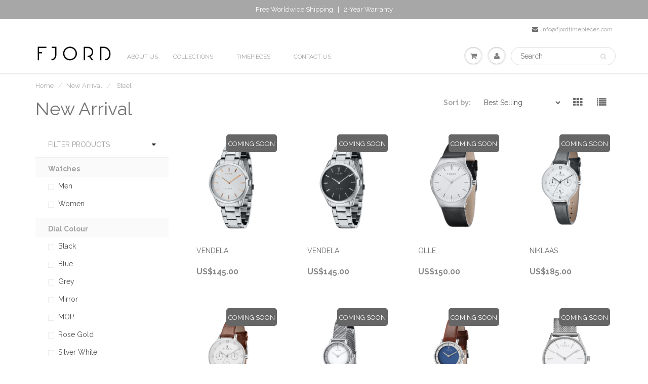

--- FILE ---
content_type: text/html; charset=utf-8
request_url: https://www.fjordtimepieces.com/collections/new-arrival/case-colour_steel
body_size: 16853
content:
<!doctype html>
<html lang="en" class="noIE">
  <head>

    <!-- Basic page needs ================================================== -->
    <meta charset="utf-8">
    <meta name="viewport" content="width=device-width, initial-scale=1, maximum-scale=1">

    <!-- Title and description ================================================== -->
    <title>
      New Arrival &ndash; Tagged &quot;Case Colour_Steel&quot; &ndash; Fjord Timepieces
    </title>

    

    <!-- Helpers ================================================== -->
    
  <meta property="og:type" content="website">
  <meta property="og:title" content="New Arrival">
  


  <meta property="og:url" content="https://www.fjordtimepieces.com/collections/new-arrival/case-colour_steel">
  <meta property="og:site_name" content="Fjord Timepieces">



<meta name="twitter:card" content="summary">

    <link rel="canonical" href="https://www.fjordtimepieces.com/collections/new-arrival/case-colour_steel">
    <meta name="viewport" content="width=device-width,initial-scale=1">
    <meta name="theme-color" content="#6d6d6d">

    
    <link rel="shortcut icon" href="//www.fjordtimepieces.com/cdn/shop/t/54/assets/favicon.png?v=78395378215841472351517212957" type="image/png" />
    
    <link href="//www.fjordtimepieces.com/cdn/shop/t/54/assets/apps.css?v=116133295944123362841517212963" rel="stylesheet" type="text/css" media="all" />
    <link href="//www.fjordtimepieces.com/cdn/shop/t/54/assets/style.css?v=10400478850373872531517371325" rel="stylesheet" type="text/css" media="all" />
    <link href="//www.fjordtimepieces.com/cdn/shop/t/54/assets/flexslider.css?v=108773854814121136321517212963" rel="stylesheet" type="text/css" media="all" />
    <link href="//www.fjordtimepieces.com/cdn/shop/t/54/assets/flexslider-product.css?v=101063881605993173821517212963" rel="stylesheet" type="text/css" media="all" />
    
    <link rel="stylesheet" type="text/css" href="//fonts.googleapis.com/css?family=Raleway:300,400,700,900">
    
    

    <!-- Header hook for plugins ================================================== -->
    <script>window.performance && window.performance.mark && window.performance.mark('shopify.content_for_header.start');</script><meta id="shopify-digital-wallet" name="shopify-digital-wallet" content="/6372581/digital_wallets/dialog">
<link rel="alternate" type="application/atom+xml" title="Feed" href="/collections/new-arrival/case-colour_steel.atom" />
<link rel="next" href="/collections/new-arrival/case-colour_steel?page=2">
<link rel="alternate" type="application/json+oembed" href="https://www.fjordtimepieces.com/collections/new-arrival/case-colour_steel.oembed">
<script async="async" src="/checkouts/internal/preloads.js?locale=en-US"></script>
<script id="shopify-features" type="application/json">{"accessToken":"c63d3ca94451a9c8723fb84f99f58dc9","betas":["rich-media-storefront-analytics"],"domain":"www.fjordtimepieces.com","predictiveSearch":true,"shopId":6372581,"locale":"en"}</script>
<script>var Shopify = Shopify || {};
Shopify.shop = "fjordtimepieces.myshopify.com";
Shopify.locale = "en";
Shopify.currency = {"active":"USD","rate":"1.0"};
Shopify.country = "US";
Shopify.theme = {"name":"Fjord v4.0.1 (ShowTime)","id":8426618919,"schema_name":"ShowTime","schema_version":"5.0.6","theme_store_id":687,"role":"main"};
Shopify.theme.handle = "null";
Shopify.theme.style = {"id":null,"handle":null};
Shopify.cdnHost = "www.fjordtimepieces.com/cdn";
Shopify.routes = Shopify.routes || {};
Shopify.routes.root = "/";</script>
<script type="module">!function(o){(o.Shopify=o.Shopify||{}).modules=!0}(window);</script>
<script>!function(o){function n(){var o=[];function n(){o.push(Array.prototype.slice.apply(arguments))}return n.q=o,n}var t=o.Shopify=o.Shopify||{};t.loadFeatures=n(),t.autoloadFeatures=n()}(window);</script>
<script id="shop-js-analytics" type="application/json">{"pageType":"collection"}</script>
<script defer="defer" async type="module" src="//www.fjordtimepieces.com/cdn/shopifycloud/shop-js/modules/v2/client.init-shop-cart-sync_BT-GjEfc.en.esm.js"></script>
<script defer="defer" async type="module" src="//www.fjordtimepieces.com/cdn/shopifycloud/shop-js/modules/v2/chunk.common_D58fp_Oc.esm.js"></script>
<script defer="defer" async type="module" src="//www.fjordtimepieces.com/cdn/shopifycloud/shop-js/modules/v2/chunk.modal_xMitdFEc.esm.js"></script>
<script type="module">
  await import("//www.fjordtimepieces.com/cdn/shopifycloud/shop-js/modules/v2/client.init-shop-cart-sync_BT-GjEfc.en.esm.js");
await import("//www.fjordtimepieces.com/cdn/shopifycloud/shop-js/modules/v2/chunk.common_D58fp_Oc.esm.js");
await import("//www.fjordtimepieces.com/cdn/shopifycloud/shop-js/modules/v2/chunk.modal_xMitdFEc.esm.js");

  window.Shopify.SignInWithShop?.initShopCartSync?.({"fedCMEnabled":true,"windoidEnabled":true});

</script>
<script>(function() {
  var isLoaded = false;
  function asyncLoad() {
    if (isLoaded) return;
    isLoaded = true;
    var urls = ["https:\/\/cdn.nfcube.com\/instafeed-cdd181930da88c43359c9599869c788b.js?shop=fjordtimepieces.myshopify.com"];
    for (var i = 0; i < urls.length; i++) {
      var s = document.createElement('script');
      s.type = 'text/javascript';
      s.async = true;
      s.src = urls[i];
      var x = document.getElementsByTagName('script')[0];
      x.parentNode.insertBefore(s, x);
    }
  };
  if(window.attachEvent) {
    window.attachEvent('onload', asyncLoad);
  } else {
    window.addEventListener('load', asyncLoad, false);
  }
})();</script>
<script id="__st">var __st={"a":6372581,"offset":28800,"reqid":"4c7adeac-5c6e-443c-a08b-19aec48bde63-1769341789","pageurl":"www.fjordtimepieces.com\/collections\/new-arrival\/case-colour_steel","u":"74b49e7cbb29","p":"collection","rtyp":"collection","rid":16693329959};</script>
<script>window.ShopifyPaypalV4VisibilityTracking = true;</script>
<script id="captcha-bootstrap">!function(){'use strict';const t='contact',e='account',n='new_comment',o=[[t,t],['blogs',n],['comments',n],[t,'customer']],c=[[e,'customer_login'],[e,'guest_login'],[e,'recover_customer_password'],[e,'create_customer']],r=t=>t.map((([t,e])=>`form[action*='/${t}']:not([data-nocaptcha='true']) input[name='form_type'][value='${e}']`)).join(','),a=t=>()=>t?[...document.querySelectorAll(t)].map((t=>t.form)):[];function s(){const t=[...o],e=r(t);return a(e)}const i='password',u='form_key',d=['recaptcha-v3-token','g-recaptcha-response','h-captcha-response',i],f=()=>{try{return window.sessionStorage}catch{return}},m='__shopify_v',_=t=>t.elements[u];function p(t,e,n=!1){try{const o=window.sessionStorage,c=JSON.parse(o.getItem(e)),{data:r}=function(t){const{data:e,action:n}=t;return t[m]||n?{data:e,action:n}:{data:t,action:n}}(c);for(const[e,n]of Object.entries(r))t.elements[e]&&(t.elements[e].value=n);n&&o.removeItem(e)}catch(o){console.error('form repopulation failed',{error:o})}}const l='form_type',E='cptcha';function T(t){t.dataset[E]=!0}const w=window,h=w.document,L='Shopify',v='ce_forms',y='captcha';let A=!1;((t,e)=>{const n=(g='f06e6c50-85a8-45c8-87d0-21a2b65856fe',I='https://cdn.shopify.com/shopifycloud/storefront-forms-hcaptcha/ce_storefront_forms_captcha_hcaptcha.v1.5.2.iife.js',D={infoText:'Protected by hCaptcha',privacyText:'Privacy',termsText:'Terms'},(t,e,n)=>{const o=w[L][v],c=o.bindForm;if(c)return c(t,g,e,D).then(n);var r;o.q.push([[t,g,e,D],n]),r=I,A||(h.body.append(Object.assign(h.createElement('script'),{id:'captcha-provider',async:!0,src:r})),A=!0)});var g,I,D;w[L]=w[L]||{},w[L][v]=w[L][v]||{},w[L][v].q=[],w[L][y]=w[L][y]||{},w[L][y].protect=function(t,e){n(t,void 0,e),T(t)},Object.freeze(w[L][y]),function(t,e,n,w,h,L){const[v,y,A,g]=function(t,e,n){const i=e?o:[],u=t?c:[],d=[...i,...u],f=r(d),m=r(i),_=r(d.filter((([t,e])=>n.includes(e))));return[a(f),a(m),a(_),s()]}(w,h,L),I=t=>{const e=t.target;return e instanceof HTMLFormElement?e:e&&e.form},D=t=>v().includes(t);t.addEventListener('submit',(t=>{const e=I(t);if(!e)return;const n=D(e)&&!e.dataset.hcaptchaBound&&!e.dataset.recaptchaBound,o=_(e),c=g().includes(e)&&(!o||!o.value);(n||c)&&t.preventDefault(),c&&!n&&(function(t){try{if(!f())return;!function(t){const e=f();if(!e)return;const n=_(t);if(!n)return;const o=n.value;o&&e.removeItem(o)}(t);const e=Array.from(Array(32),(()=>Math.random().toString(36)[2])).join('');!function(t,e){_(t)||t.append(Object.assign(document.createElement('input'),{type:'hidden',name:u})),t.elements[u].value=e}(t,e),function(t,e){const n=f();if(!n)return;const o=[...t.querySelectorAll(`input[type='${i}']`)].map((({name:t})=>t)),c=[...d,...o],r={};for(const[a,s]of new FormData(t).entries())c.includes(a)||(r[a]=s);n.setItem(e,JSON.stringify({[m]:1,action:t.action,data:r}))}(t,e)}catch(e){console.error('failed to persist form',e)}}(e),e.submit())}));const S=(t,e)=>{t&&!t.dataset[E]&&(n(t,e.some((e=>e===t))),T(t))};for(const o of['focusin','change'])t.addEventListener(o,(t=>{const e=I(t);D(e)&&S(e,y())}));const B=e.get('form_key'),M=e.get(l),P=B&&M;t.addEventListener('DOMContentLoaded',(()=>{const t=y();if(P)for(const e of t)e.elements[l].value===M&&p(e,B);[...new Set([...A(),...v().filter((t=>'true'===t.dataset.shopifyCaptcha))])].forEach((e=>S(e,t)))}))}(h,new URLSearchParams(w.location.search),n,t,e,['guest_login'])})(!0,!0)}();</script>
<script integrity="sha256-4kQ18oKyAcykRKYeNunJcIwy7WH5gtpwJnB7kiuLZ1E=" data-source-attribution="shopify.loadfeatures" defer="defer" src="//www.fjordtimepieces.com/cdn/shopifycloud/storefront/assets/storefront/load_feature-a0a9edcb.js" crossorigin="anonymous"></script>
<script data-source-attribution="shopify.dynamic_checkout.dynamic.init">var Shopify=Shopify||{};Shopify.PaymentButton=Shopify.PaymentButton||{isStorefrontPortableWallets:!0,init:function(){window.Shopify.PaymentButton.init=function(){};var t=document.createElement("script");t.src="https://www.fjordtimepieces.com/cdn/shopifycloud/portable-wallets/latest/portable-wallets.en.js",t.type="module",document.head.appendChild(t)}};
</script>
<script data-source-attribution="shopify.dynamic_checkout.buyer_consent">
  function portableWalletsHideBuyerConsent(e){var t=document.getElementById("shopify-buyer-consent"),n=document.getElementById("shopify-subscription-policy-button");t&&n&&(t.classList.add("hidden"),t.setAttribute("aria-hidden","true"),n.removeEventListener("click",e))}function portableWalletsShowBuyerConsent(e){var t=document.getElementById("shopify-buyer-consent"),n=document.getElementById("shopify-subscription-policy-button");t&&n&&(t.classList.remove("hidden"),t.removeAttribute("aria-hidden"),n.addEventListener("click",e))}window.Shopify?.PaymentButton&&(window.Shopify.PaymentButton.hideBuyerConsent=portableWalletsHideBuyerConsent,window.Shopify.PaymentButton.showBuyerConsent=portableWalletsShowBuyerConsent);
</script>
<script data-source-attribution="shopify.dynamic_checkout.cart.bootstrap">document.addEventListener("DOMContentLoaded",(function(){function t(){return document.querySelector("shopify-accelerated-checkout-cart, shopify-accelerated-checkout")}if(t())Shopify.PaymentButton.init();else{new MutationObserver((function(e,n){t()&&(Shopify.PaymentButton.init(),n.disconnect())})).observe(document.body,{childList:!0,subtree:!0})}}));
</script>

<script>window.performance && window.performance.mark && window.performance.mark('shopify.content_for_header.end');</script>

    <!--[if lt IE 9]>
    <script src="//html5shiv.googlecode.com/svn/trunk/html5.js" type="text/javascript"></script>
    <![endif]-->

    

    <script src="//www.fjordtimepieces.com/cdn/shop/t/54/assets/jquery.js?v=105778841822381192391517212959" type="text/javascript"></script>
    
    
    <!-- Theme Global App JS ================================================== -->
    <script>
      var app = app || {
        data:{
          template:"collection",
          money_format: "US${{amount}}"
        }
      }
    </script>
  <!-- "snippets/sca-quick-view-init.liquid" was not rendered, the associated app was uninstalled -->
 <!-- BEGIN app block: shopify://apps/klaviyo-email-marketing-sms/blocks/klaviyo-onsite-embed/2632fe16-c075-4321-a88b-50b567f42507 -->












  <script async src="https://static.klaviyo.com/onsite/js/VWdFFA/klaviyo.js?company_id=VWdFFA"></script>
  <script>!function(){if(!window.klaviyo){window._klOnsite=window._klOnsite||[];try{window.klaviyo=new Proxy({},{get:function(n,i){return"push"===i?function(){var n;(n=window._klOnsite).push.apply(n,arguments)}:function(){for(var n=arguments.length,o=new Array(n),w=0;w<n;w++)o[w]=arguments[w];var t="function"==typeof o[o.length-1]?o.pop():void 0,e=new Promise((function(n){window._klOnsite.push([i].concat(o,[function(i){t&&t(i),n(i)}]))}));return e}}})}catch(n){window.klaviyo=window.klaviyo||[],window.klaviyo.push=function(){var n;(n=window._klOnsite).push.apply(n,arguments)}}}}();</script>

  




  <script>
    window.klaviyoReviewsProductDesignMode = false
  </script>







<!-- END app block --><link href="https://monorail-edge.shopifysvc.com" rel="dns-prefetch">
<script>(function(){if ("sendBeacon" in navigator && "performance" in window) {try {var session_token_from_headers = performance.getEntriesByType('navigation')[0].serverTiming.find(x => x.name == '_s').description;} catch {var session_token_from_headers = undefined;}var session_cookie_matches = document.cookie.match(/_shopify_s=([^;]*)/);var session_token_from_cookie = session_cookie_matches && session_cookie_matches.length === 2 ? session_cookie_matches[1] : "";var session_token = session_token_from_headers || session_token_from_cookie || "";function handle_abandonment_event(e) {var entries = performance.getEntries().filter(function(entry) {return /monorail-edge.shopifysvc.com/.test(entry.name);});if (!window.abandonment_tracked && entries.length === 0) {window.abandonment_tracked = true;var currentMs = Date.now();var navigation_start = performance.timing.navigationStart;var payload = {shop_id: 6372581,url: window.location.href,navigation_start,duration: currentMs - navigation_start,session_token,page_type: "collection"};window.navigator.sendBeacon("https://monorail-edge.shopifysvc.com/v1/produce", JSON.stringify({schema_id: "online_store_buyer_site_abandonment/1.1",payload: payload,metadata: {event_created_at_ms: currentMs,event_sent_at_ms: currentMs}}));}}window.addEventListener('pagehide', handle_abandonment_event);}}());</script>
<script id="web-pixels-manager-setup">(function e(e,d,r,n,o){if(void 0===o&&(o={}),!Boolean(null===(a=null===(i=window.Shopify)||void 0===i?void 0:i.analytics)||void 0===a?void 0:a.replayQueue)){var i,a;window.Shopify=window.Shopify||{};var t=window.Shopify;t.analytics=t.analytics||{};var s=t.analytics;s.replayQueue=[],s.publish=function(e,d,r){return s.replayQueue.push([e,d,r]),!0};try{self.performance.mark("wpm:start")}catch(e){}var l=function(){var e={modern:/Edge?\/(1{2}[4-9]|1[2-9]\d|[2-9]\d{2}|\d{4,})\.\d+(\.\d+|)|Firefox\/(1{2}[4-9]|1[2-9]\d|[2-9]\d{2}|\d{4,})\.\d+(\.\d+|)|Chrom(ium|e)\/(9{2}|\d{3,})\.\d+(\.\d+|)|(Maci|X1{2}).+ Version\/(15\.\d+|(1[6-9]|[2-9]\d|\d{3,})\.\d+)([,.]\d+|)( \(\w+\)|)( Mobile\/\w+|) Safari\/|Chrome.+OPR\/(9{2}|\d{3,})\.\d+\.\d+|(CPU[ +]OS|iPhone[ +]OS|CPU[ +]iPhone|CPU IPhone OS|CPU iPad OS)[ +]+(15[._]\d+|(1[6-9]|[2-9]\d|\d{3,})[._]\d+)([._]\d+|)|Android:?[ /-](13[3-9]|1[4-9]\d|[2-9]\d{2}|\d{4,})(\.\d+|)(\.\d+|)|Android.+Firefox\/(13[5-9]|1[4-9]\d|[2-9]\d{2}|\d{4,})\.\d+(\.\d+|)|Android.+Chrom(ium|e)\/(13[3-9]|1[4-9]\d|[2-9]\d{2}|\d{4,})\.\d+(\.\d+|)|SamsungBrowser\/([2-9]\d|\d{3,})\.\d+/,legacy:/Edge?\/(1[6-9]|[2-9]\d|\d{3,})\.\d+(\.\d+|)|Firefox\/(5[4-9]|[6-9]\d|\d{3,})\.\d+(\.\d+|)|Chrom(ium|e)\/(5[1-9]|[6-9]\d|\d{3,})\.\d+(\.\d+|)([\d.]+$|.*Safari\/(?![\d.]+ Edge\/[\d.]+$))|(Maci|X1{2}).+ Version\/(10\.\d+|(1[1-9]|[2-9]\d|\d{3,})\.\d+)([,.]\d+|)( \(\w+\)|)( Mobile\/\w+|) Safari\/|Chrome.+OPR\/(3[89]|[4-9]\d|\d{3,})\.\d+\.\d+|(CPU[ +]OS|iPhone[ +]OS|CPU[ +]iPhone|CPU IPhone OS|CPU iPad OS)[ +]+(10[._]\d+|(1[1-9]|[2-9]\d|\d{3,})[._]\d+)([._]\d+|)|Android:?[ /-](13[3-9]|1[4-9]\d|[2-9]\d{2}|\d{4,})(\.\d+|)(\.\d+|)|Mobile Safari.+OPR\/([89]\d|\d{3,})\.\d+\.\d+|Android.+Firefox\/(13[5-9]|1[4-9]\d|[2-9]\d{2}|\d{4,})\.\d+(\.\d+|)|Android.+Chrom(ium|e)\/(13[3-9]|1[4-9]\d|[2-9]\d{2}|\d{4,})\.\d+(\.\d+|)|Android.+(UC? ?Browser|UCWEB|U3)[ /]?(15\.([5-9]|\d{2,})|(1[6-9]|[2-9]\d|\d{3,})\.\d+)\.\d+|SamsungBrowser\/(5\.\d+|([6-9]|\d{2,})\.\d+)|Android.+MQ{2}Browser\/(14(\.(9|\d{2,})|)|(1[5-9]|[2-9]\d|\d{3,})(\.\d+|))(\.\d+|)|K[Aa][Ii]OS\/(3\.\d+|([4-9]|\d{2,})\.\d+)(\.\d+|)/},d=e.modern,r=e.legacy,n=navigator.userAgent;return n.match(d)?"modern":n.match(r)?"legacy":"unknown"}(),u="modern"===l?"modern":"legacy",c=(null!=n?n:{modern:"",legacy:""})[u],f=function(e){return[e.baseUrl,"/wpm","/b",e.hashVersion,"modern"===e.buildTarget?"m":"l",".js"].join("")}({baseUrl:d,hashVersion:r,buildTarget:u}),m=function(e){var d=e.version,r=e.bundleTarget,n=e.surface,o=e.pageUrl,i=e.monorailEndpoint;return{emit:function(e){var a=e.status,t=e.errorMsg,s=(new Date).getTime(),l=JSON.stringify({metadata:{event_sent_at_ms:s},events:[{schema_id:"web_pixels_manager_load/3.1",payload:{version:d,bundle_target:r,page_url:o,status:a,surface:n,error_msg:t},metadata:{event_created_at_ms:s}}]});if(!i)return console&&console.warn&&console.warn("[Web Pixels Manager] No Monorail endpoint provided, skipping logging."),!1;try{return self.navigator.sendBeacon.bind(self.navigator)(i,l)}catch(e){}var u=new XMLHttpRequest;try{return u.open("POST",i,!0),u.setRequestHeader("Content-Type","text/plain"),u.send(l),!0}catch(e){return console&&console.warn&&console.warn("[Web Pixels Manager] Got an unhandled error while logging to Monorail."),!1}}}}({version:r,bundleTarget:l,surface:e.surface,pageUrl:self.location.href,monorailEndpoint:e.monorailEndpoint});try{o.browserTarget=l,function(e){var d=e.src,r=e.async,n=void 0===r||r,o=e.onload,i=e.onerror,a=e.sri,t=e.scriptDataAttributes,s=void 0===t?{}:t,l=document.createElement("script"),u=document.querySelector("head"),c=document.querySelector("body");if(l.async=n,l.src=d,a&&(l.integrity=a,l.crossOrigin="anonymous"),s)for(var f in s)if(Object.prototype.hasOwnProperty.call(s,f))try{l.dataset[f]=s[f]}catch(e){}if(o&&l.addEventListener("load",o),i&&l.addEventListener("error",i),u)u.appendChild(l);else{if(!c)throw new Error("Did not find a head or body element to append the script");c.appendChild(l)}}({src:f,async:!0,onload:function(){if(!function(){var e,d;return Boolean(null===(d=null===(e=window.Shopify)||void 0===e?void 0:e.analytics)||void 0===d?void 0:d.initialized)}()){var d=window.webPixelsManager.init(e)||void 0;if(d){var r=window.Shopify.analytics;r.replayQueue.forEach((function(e){var r=e[0],n=e[1],o=e[2];d.publishCustomEvent(r,n,o)})),r.replayQueue=[],r.publish=d.publishCustomEvent,r.visitor=d.visitor,r.initialized=!0}}},onerror:function(){return m.emit({status:"failed",errorMsg:"".concat(f," has failed to load")})},sri:function(e){var d=/^sha384-[A-Za-z0-9+/=]+$/;return"string"==typeof e&&d.test(e)}(c)?c:"",scriptDataAttributes:o}),m.emit({status:"loading"})}catch(e){m.emit({status:"failed",errorMsg:(null==e?void 0:e.message)||"Unknown error"})}}})({shopId: 6372581,storefrontBaseUrl: "https://www.fjordtimepieces.com",extensionsBaseUrl: "https://extensions.shopifycdn.com/cdn/shopifycloud/web-pixels-manager",monorailEndpoint: "https://monorail-edge.shopifysvc.com/unstable/produce_batch",surface: "storefront-renderer",enabledBetaFlags: ["2dca8a86"],webPixelsConfigList: [{"id":"56885290","eventPayloadVersion":"v1","runtimeContext":"LAX","scriptVersion":"1","type":"CUSTOM","privacyPurposes":["MARKETING"],"name":"Meta pixel (migrated)"},{"id":"82542634","eventPayloadVersion":"v1","runtimeContext":"LAX","scriptVersion":"1","type":"CUSTOM","privacyPurposes":["ANALYTICS"],"name":"Google Analytics tag (migrated)"},{"id":"shopify-app-pixel","configuration":"{}","eventPayloadVersion":"v1","runtimeContext":"STRICT","scriptVersion":"0450","apiClientId":"shopify-pixel","type":"APP","privacyPurposes":["ANALYTICS","MARKETING"]},{"id":"shopify-custom-pixel","eventPayloadVersion":"v1","runtimeContext":"LAX","scriptVersion":"0450","apiClientId":"shopify-pixel","type":"CUSTOM","privacyPurposes":["ANALYTICS","MARKETING"]}],isMerchantRequest: false,initData: {"shop":{"name":"Fjord Timepieces","paymentSettings":{"currencyCode":"USD"},"myshopifyDomain":"fjordtimepieces.myshopify.com","countryCode":"HK","storefrontUrl":"https:\/\/www.fjordtimepieces.com"},"customer":null,"cart":null,"checkout":null,"productVariants":[],"purchasingCompany":null},},"https://www.fjordtimepieces.com/cdn","fcfee988w5aeb613cpc8e4bc33m6693e112",{"modern":"","legacy":""},{"shopId":"6372581","storefrontBaseUrl":"https:\/\/www.fjordtimepieces.com","extensionBaseUrl":"https:\/\/extensions.shopifycdn.com\/cdn\/shopifycloud\/web-pixels-manager","surface":"storefront-renderer","enabledBetaFlags":"[\"2dca8a86\"]","isMerchantRequest":"false","hashVersion":"fcfee988w5aeb613cpc8e4bc33m6693e112","publish":"custom","events":"[[\"page_viewed\",{}],[\"collection_viewed\",{\"collection\":{\"id\":\"16693329959\",\"title\":\"New Arrival\",\"productVariants\":[{\"price\":{\"amount\":145.0,\"currencyCode\":\"USD\"},\"product\":{\"title\":\"VENDELA\",\"vendor\":\"Fjord\",\"id\":\"4561736902\",\"untranslatedTitle\":\"VENDELA\",\"url\":\"\/products\/fj-6028-22\",\"type\":\"WOMEN Watches\"},\"id\":\"14950141318\",\"image\":{\"src\":\"\/\/www.fjordtimepieces.com\/cdn\/shop\/products\/FJ-6028-22.jpg?v=1584698132\"},\"sku\":\"FJ-6028-22\",\"title\":\"Default Title\",\"untranslatedTitle\":\"Default Title\"},{\"price\":{\"amount\":145.0,\"currencyCode\":\"USD\"},\"product\":{\"title\":\"VENDELA\",\"vendor\":\"Fjord\",\"id\":\"4561736838\",\"untranslatedTitle\":\"VENDELA\",\"url\":\"\/products\/fj-6028-11\",\"type\":\"WOMEN Watches\"},\"id\":\"14950141254\",\"image\":{\"src\":\"\/\/www.fjordtimepieces.com\/cdn\/shop\/products\/FJ-6028-11.jpg?v=1584698125\"},\"sku\":\"FJ-6028-11\",\"title\":\"Default Title\",\"untranslatedTitle\":\"Default Title\"},{\"price\":{\"amount\":150.0,\"currencyCode\":\"USD\"},\"product\":{\"title\":\"OLLE\",\"vendor\":\"DISCON\",\"id\":\"422344523815\",\"untranslatedTitle\":\"OLLE\",\"url\":\"\/products\/fj-3026-02\",\"type\":\"MEN Watches\"},\"id\":\"6024631582759\",\"image\":{\"src\":\"\/\/www.fjordtimepieces.com\/cdn\/shop\/products\/FJ-3026-02.jpg?v=1512470913\"},\"sku\":\"FJ-3026-02\",\"title\":\"Default Title\",\"untranslatedTitle\":\"Default Title\"},{\"price\":{\"amount\":185.0,\"currencyCode\":\"USD\"},\"product\":{\"title\":\"NIKLAAS\",\"vendor\":\"Fjord\",\"id\":\"423727136807\",\"untranslatedTitle\":\"NIKLAAS\",\"url\":\"\/products\/fj-6040-02\",\"type\":\"WOMEN Watches\"},\"id\":\"6039865589799\",\"image\":{\"src\":\"\/\/www.fjordtimepieces.com\/cdn\/shop\/products\/FJ-6053-02.jpg?v=1550991488\"},\"sku\":\"FJ-6053-02\",\"title\":\"Default Title\",\"untranslatedTitle\":\"Default Title\"},{\"price\":{\"amount\":185.0,\"currencyCode\":\"USD\"},\"product\":{\"title\":\"NIKLAAS\",\"vendor\":\"Fjord\",\"id\":\"423726350375\",\"untranslatedTitle\":\"NIKLAAS\",\"url\":\"\/products\/fj-6040-01\",\"type\":\"WOMEN Watches\"},\"id\":\"6039847796775\",\"image\":{\"src\":\"\/\/www.fjordtimepieces.com\/cdn\/shop\/products\/FJ-6053-01.jpg?v=1550833451\"},\"sku\":\"FJ-6053-01\",\"title\":\"Default Title\",\"untranslatedTitle\":\"Default Title\"},{\"price\":{\"amount\":145.0,\"currencyCode\":\"USD\"},\"product\":{\"title\":\"MARINA\",\"vendor\":\"Fjord\",\"id\":\"1688784764972\",\"untranslatedTitle\":\"MARINA\",\"url\":\"\/products\/fj-6052-11\",\"type\":\"WOMEN Watches\"},\"id\":\"13926376767532\",\"image\":{\"src\":\"\/\/www.fjordtimepieces.com\/cdn\/shop\/products\/FJ-6052-11.jpg?v=1550991363\"},\"sku\":\"FJ-6052-11\",\"title\":\"Default Title\",\"untranslatedTitle\":\"Default Title\"},{\"price\":{\"amount\":145.0,\"currencyCode\":\"USD\"},\"product\":{\"title\":\"MARINA\",\"vendor\":\"Fjord\",\"id\":\"1688851906604\",\"untranslatedTitle\":\"MARINA\",\"url\":\"\/products\/fj-6052-03\",\"type\":\"WOMEN Watches\"},\"id\":\"13926665945132\",\"image\":{\"src\":\"\/\/www.fjordtimepieces.com\/cdn\/shop\/products\/FJ-6052-03.jpg?v=1550994525\"},\"sku\":\"FJ-6052-03\",\"title\":\"Default Title\",\"untranslatedTitle\":\"Default Title\"},{\"price\":{\"amount\":145.0,\"currencyCode\":\"USD\"},\"product\":{\"title\":\"VENDELA\",\"vendor\":\"Fjord\",\"id\":\"1688645206060\",\"untranslatedTitle\":\"VENDELA\",\"url\":\"\/products\/fj-6047-11\",\"type\":\"WOMEN Watches\"},\"id\":\"13925829869612\",\"image\":{\"src\":\"\/\/www.fjordtimepieces.com\/cdn\/shop\/products\/FJ-6047-11-Q.jpg?v=1550984495\"},\"sku\":\"FJ-6047-11\",\"title\":\"Default Title\",\"untranslatedTitle\":\"Default Title\"},{\"price\":{\"amount\":155.0,\"currencyCode\":\"USD\"},\"product\":{\"title\":\"LAURENS\",\"vendor\":\"Fjord\",\"id\":\"1753704890412\",\"untranslatedTitle\":\"LAURENS\",\"url\":\"\/products\/laurens-12\",\"type\":\"WOMEN Watches\"},\"id\":\"14307203383340\",\"image\":{\"src\":\"\/\/www.fjordtimepieces.com\/cdn\/shop\/products\/FJ-6057-02-Q.jpg?v=1553745662\"},\"sku\":\"FJ-6057-02\",\"title\":\"Default Title\",\"untranslatedTitle\":\"Default Title\"},{\"price\":{\"amount\":155.0,\"currencyCode\":\"USD\"},\"product\":{\"title\":\"LAURENS\",\"vendor\":\"Fjord\",\"id\":\"1753703940140\",\"untranslatedTitle\":\"LAURENS\",\"url\":\"\/products\/laurens-11\",\"type\":\"WOMEN Watches\"},\"id\":\"14307200925740\",\"image\":{\"src\":\"\/\/www.fjordtimepieces.com\/cdn\/shop\/products\/FJ-6057-01-Q.jpg?v=1553745593\"},\"sku\":\"FJ-6057-01\",\"title\":\"Default Title\",\"untranslatedTitle\":\"Default Title\"},{\"price\":{\"amount\":155.0,\"currencyCode\":\"USD\"},\"product\":{\"title\":\"LAURENS\",\"vendor\":\"Fjord\",\"id\":\"1753680511020\",\"untranslatedTitle\":\"LAURENS\",\"url\":\"\/products\/laurens-5\",\"type\":\"WOMEN Watches\"},\"id\":\"14307069198380\",\"image\":{\"src\":\"\/\/www.fjordtimepieces.com\/cdn\/shop\/products\/FJ-6055-33-Q.jpg?v=1553743215\"},\"sku\":\"FJ-6055-33\",\"title\":\"Default Title\",\"untranslatedTitle\":\"Default Title\"},{\"price\":{\"amount\":155.0,\"currencyCode\":\"USD\"},\"product\":{\"title\":\"LAURENS\",\"vendor\":\"Fjord\",\"id\":\"1753679167532\",\"untranslatedTitle\":\"LAURENS\",\"url\":\"\/products\/laurens-4\",\"type\":\"WOMEN Watches\"},\"id\":\"14307063726124\",\"image\":{\"src\":\"\/\/www.fjordtimepieces.com\/cdn\/shop\/products\/FJ-6055-22-Q.jpg?v=1553743108\"},\"sku\":\"FJ-6055-22\",\"title\":\"Default Title\",\"untranslatedTitle\":\"Default Title\"}]}}]]"});</script><script>
  window.ShopifyAnalytics = window.ShopifyAnalytics || {};
  window.ShopifyAnalytics.meta = window.ShopifyAnalytics.meta || {};
  window.ShopifyAnalytics.meta.currency = 'USD';
  var meta = {"products":[{"id":4561736902,"gid":"gid:\/\/shopify\/Product\/4561736902","vendor":"Fjord","type":"WOMEN Watches","handle":"fj-6028-22","variants":[{"id":14950141318,"price":14500,"name":"VENDELA","public_title":null,"sku":"FJ-6028-22"}],"remote":false},{"id":4561736838,"gid":"gid:\/\/shopify\/Product\/4561736838","vendor":"Fjord","type":"WOMEN Watches","handle":"fj-6028-11","variants":[{"id":14950141254,"price":14500,"name":"VENDELA","public_title":null,"sku":"FJ-6028-11"}],"remote":false},{"id":422344523815,"gid":"gid:\/\/shopify\/Product\/422344523815","vendor":"DISCON","type":"MEN Watches","handle":"fj-3026-02","variants":[{"id":6024631582759,"price":15000,"name":"OLLE","public_title":null,"sku":"FJ-3026-02"}],"remote":false},{"id":423727136807,"gid":"gid:\/\/shopify\/Product\/423727136807","vendor":"Fjord","type":"WOMEN Watches","handle":"fj-6040-02","variants":[{"id":6039865589799,"price":18500,"name":"NIKLAAS","public_title":null,"sku":"FJ-6053-02"}],"remote":false},{"id":423726350375,"gid":"gid:\/\/shopify\/Product\/423726350375","vendor":"Fjord","type":"WOMEN Watches","handle":"fj-6040-01","variants":[{"id":6039847796775,"price":18500,"name":"NIKLAAS","public_title":null,"sku":"FJ-6053-01"}],"remote":false},{"id":1688784764972,"gid":"gid:\/\/shopify\/Product\/1688784764972","vendor":"Fjord","type":"WOMEN Watches","handle":"fj-6052-11","variants":[{"id":13926376767532,"price":14500,"name":"MARINA","public_title":null,"sku":"FJ-6052-11"}],"remote":false},{"id":1688851906604,"gid":"gid:\/\/shopify\/Product\/1688851906604","vendor":"Fjord","type":"WOMEN Watches","handle":"fj-6052-03","variants":[{"id":13926665945132,"price":14500,"name":"MARINA","public_title":null,"sku":"FJ-6052-03"}],"remote":false},{"id":1688645206060,"gid":"gid:\/\/shopify\/Product\/1688645206060","vendor":"Fjord","type":"WOMEN Watches","handle":"fj-6047-11","variants":[{"id":13925829869612,"price":14500,"name":"VENDELA","public_title":null,"sku":"FJ-6047-11"}],"remote":false},{"id":1753704890412,"gid":"gid:\/\/shopify\/Product\/1753704890412","vendor":"Fjord","type":"WOMEN Watches","handle":"laurens-12","variants":[{"id":14307203383340,"price":15500,"name":"LAURENS","public_title":null,"sku":"FJ-6057-02"}],"remote":false},{"id":1753703940140,"gid":"gid:\/\/shopify\/Product\/1753703940140","vendor":"Fjord","type":"WOMEN Watches","handle":"laurens-11","variants":[{"id":14307200925740,"price":15500,"name":"LAURENS","public_title":null,"sku":"FJ-6057-01"}],"remote":false},{"id":1753680511020,"gid":"gid:\/\/shopify\/Product\/1753680511020","vendor":"Fjord","type":"WOMEN Watches","handle":"laurens-5","variants":[{"id":14307069198380,"price":15500,"name":"LAURENS","public_title":null,"sku":"FJ-6055-33"}],"remote":false},{"id":1753679167532,"gid":"gid:\/\/shopify\/Product\/1753679167532","vendor":"Fjord","type":"WOMEN Watches","handle":"laurens-4","variants":[{"id":14307063726124,"price":15500,"name":"LAURENS","public_title":null,"sku":"FJ-6055-22"}],"remote":false}],"page":{"pageType":"collection","resourceType":"collection","resourceId":16693329959,"requestId":"4c7adeac-5c6e-443c-a08b-19aec48bde63-1769341789"}};
  for (var attr in meta) {
    window.ShopifyAnalytics.meta[attr] = meta[attr];
  }
</script>
<script class="analytics">
  (function () {
    var customDocumentWrite = function(content) {
      var jquery = null;

      if (window.jQuery) {
        jquery = window.jQuery;
      } else if (window.Checkout && window.Checkout.$) {
        jquery = window.Checkout.$;
      }

      if (jquery) {
        jquery('body').append(content);
      }
    };

    var hasLoggedConversion = function(token) {
      if (token) {
        return document.cookie.indexOf('loggedConversion=' + token) !== -1;
      }
      return false;
    }

    var setCookieIfConversion = function(token) {
      if (token) {
        var twoMonthsFromNow = new Date(Date.now());
        twoMonthsFromNow.setMonth(twoMonthsFromNow.getMonth() + 2);

        document.cookie = 'loggedConversion=' + token + '; expires=' + twoMonthsFromNow;
      }
    }

    var trekkie = window.ShopifyAnalytics.lib = window.trekkie = window.trekkie || [];
    if (trekkie.integrations) {
      return;
    }
    trekkie.methods = [
      'identify',
      'page',
      'ready',
      'track',
      'trackForm',
      'trackLink'
    ];
    trekkie.factory = function(method) {
      return function() {
        var args = Array.prototype.slice.call(arguments);
        args.unshift(method);
        trekkie.push(args);
        return trekkie;
      };
    };
    for (var i = 0; i < trekkie.methods.length; i++) {
      var key = trekkie.methods[i];
      trekkie[key] = trekkie.factory(key);
    }
    trekkie.load = function(config) {
      trekkie.config = config || {};
      trekkie.config.initialDocumentCookie = document.cookie;
      var first = document.getElementsByTagName('script')[0];
      var script = document.createElement('script');
      script.type = 'text/javascript';
      script.onerror = function(e) {
        var scriptFallback = document.createElement('script');
        scriptFallback.type = 'text/javascript';
        scriptFallback.onerror = function(error) {
                var Monorail = {
      produce: function produce(monorailDomain, schemaId, payload) {
        var currentMs = new Date().getTime();
        var event = {
          schema_id: schemaId,
          payload: payload,
          metadata: {
            event_created_at_ms: currentMs,
            event_sent_at_ms: currentMs
          }
        };
        return Monorail.sendRequest("https://" + monorailDomain + "/v1/produce", JSON.stringify(event));
      },
      sendRequest: function sendRequest(endpointUrl, payload) {
        // Try the sendBeacon API
        if (window && window.navigator && typeof window.navigator.sendBeacon === 'function' && typeof window.Blob === 'function' && !Monorail.isIos12()) {
          var blobData = new window.Blob([payload], {
            type: 'text/plain'
          });

          if (window.navigator.sendBeacon(endpointUrl, blobData)) {
            return true;
          } // sendBeacon was not successful

        } // XHR beacon

        var xhr = new XMLHttpRequest();

        try {
          xhr.open('POST', endpointUrl);
          xhr.setRequestHeader('Content-Type', 'text/plain');
          xhr.send(payload);
        } catch (e) {
          console.log(e);
        }

        return false;
      },
      isIos12: function isIos12() {
        return window.navigator.userAgent.lastIndexOf('iPhone; CPU iPhone OS 12_') !== -1 || window.navigator.userAgent.lastIndexOf('iPad; CPU OS 12_') !== -1;
      }
    };
    Monorail.produce('monorail-edge.shopifysvc.com',
      'trekkie_storefront_load_errors/1.1',
      {shop_id: 6372581,
      theme_id: 8426618919,
      app_name: "storefront",
      context_url: window.location.href,
      source_url: "//www.fjordtimepieces.com/cdn/s/trekkie.storefront.8d95595f799fbf7e1d32231b9a28fd43b70c67d3.min.js"});

        };
        scriptFallback.async = true;
        scriptFallback.src = '//www.fjordtimepieces.com/cdn/s/trekkie.storefront.8d95595f799fbf7e1d32231b9a28fd43b70c67d3.min.js';
        first.parentNode.insertBefore(scriptFallback, first);
      };
      script.async = true;
      script.src = '//www.fjordtimepieces.com/cdn/s/trekkie.storefront.8d95595f799fbf7e1d32231b9a28fd43b70c67d3.min.js';
      first.parentNode.insertBefore(script, first);
    };
    trekkie.load(
      {"Trekkie":{"appName":"storefront","development":false,"defaultAttributes":{"shopId":6372581,"isMerchantRequest":null,"themeId":8426618919,"themeCityHash":"7529112065839746711","contentLanguage":"en","currency":"USD","eventMetadataId":"34dced12-2c61-4cf2-922b-007e056a5835"},"isServerSideCookieWritingEnabled":true,"monorailRegion":"shop_domain","enabledBetaFlags":["65f19447"]},"Session Attribution":{},"S2S":{"facebookCapiEnabled":false,"source":"trekkie-storefront-renderer","apiClientId":580111}}
    );

    var loaded = false;
    trekkie.ready(function() {
      if (loaded) return;
      loaded = true;

      window.ShopifyAnalytics.lib = window.trekkie;

      var originalDocumentWrite = document.write;
      document.write = customDocumentWrite;
      try { window.ShopifyAnalytics.merchantGoogleAnalytics.call(this); } catch(error) {};
      document.write = originalDocumentWrite;

      window.ShopifyAnalytics.lib.page(null,{"pageType":"collection","resourceType":"collection","resourceId":16693329959,"requestId":"4c7adeac-5c6e-443c-a08b-19aec48bde63-1769341789","shopifyEmitted":true});

      var match = window.location.pathname.match(/checkouts\/(.+)\/(thank_you|post_purchase)/)
      var token = match? match[1]: undefined;
      if (!hasLoggedConversion(token)) {
        setCookieIfConversion(token);
        window.ShopifyAnalytics.lib.track("Viewed Product Category",{"currency":"USD","category":"Collection: new-arrival","collectionName":"new-arrival","collectionId":16693329959,"nonInteraction":true},undefined,undefined,{"shopifyEmitted":true});
      }
    });


        var eventsListenerScript = document.createElement('script');
        eventsListenerScript.async = true;
        eventsListenerScript.src = "//www.fjordtimepieces.com/cdn/shopifycloud/storefront/assets/shop_events_listener-3da45d37.js";
        document.getElementsByTagName('head')[0].appendChild(eventsListenerScript);

})();</script>
  <script>
  if (!window.ga || (window.ga && typeof window.ga !== 'function')) {
    window.ga = function ga() {
      (window.ga.q = window.ga.q || []).push(arguments);
      if (window.Shopify && window.Shopify.analytics && typeof window.Shopify.analytics.publish === 'function') {
        window.Shopify.analytics.publish("ga_stub_called", {}, {sendTo: "google_osp_migration"});
      }
      console.error("Shopify's Google Analytics stub called with:", Array.from(arguments), "\nSee https://help.shopify.com/manual/promoting-marketing/pixels/pixel-migration#google for more information.");
    };
    if (window.Shopify && window.Shopify.analytics && typeof window.Shopify.analytics.publish === 'function') {
      window.Shopify.analytics.publish("ga_stub_initialized", {}, {sendTo: "google_osp_migration"});
    }
  }
</script>
<script
  defer
  src="https://www.fjordtimepieces.com/cdn/shopifycloud/perf-kit/shopify-perf-kit-3.0.4.min.js"
  data-application="storefront-renderer"
  data-shop-id="6372581"
  data-render-region="gcp-us-east1"
  data-page-type="collection"
  data-theme-instance-id="8426618919"
  data-theme-name="ShowTime"
  data-theme-version="5.0.6"
  data-monorail-region="shop_domain"
  data-resource-timing-sampling-rate="10"
  data-shs="true"
  data-shs-beacon="true"
  data-shs-export-with-fetch="true"
  data-shs-logs-sample-rate="1"
  data-shs-beacon-endpoint="https://www.fjordtimepieces.com/api/collect"
></script>
</head>

  <body id="new-arrival" class="template-collection" >
    <div class="wsmenucontainer clearfix">
      <div class="overlapblackbg"></div>
      

      <div id="shopify-section-header" class="shopify-section">
    <div class="promo-bar">
  <p>Free Worldwide Shipping &nbsp; | &nbsp; 2-Year Warranty</p>
</div>


<div id="header" data-section-id="header" data-section-type="header-section">
        
        
        <div class="header_top">
  <div class="container">
    <div class="top_menu">
      
    </div>
    <div class="hed_right">
      <ul>
        
        
        <li><a href="mailto:info@fjordtimepieces.com"><span class="fa fa-envelope"></span>info@fjordtimepieces.com</a></li>
        
            
      </ul>
    </div>
  </div>
</div>

        

        <div class="header_bot  enabled-sticky-menu ">
          <div class="header_content">
            <div class="container">

              
              <div id="nav">
  <nav class="navbar" role="navigation">
    <div class="navbar-header">
      <a href="#" class="visible-ms visible-xs pull-right navbar-cart" id="wsnavtoggle"><div class="cart-icon"><i class="fa fa-bars"></i></div></a>
      <a href="javascript:void(0);" data-href="/cart" class="visible-ms visible-xs pull-right navbar-cart cart-popup"><div class="cart-icon"><span class="count hidden">0</span><i class="fa fa-shopping-cart"></i></div></a>
      <a href="/search" class="visible-ms visible-xs pull-right navbar-cart"><div class="cart-icon"><i class="fa fa-search"></i></div></a>
      
        
        <a class="navbar-brand" href="/" itemprop="url">
          <img src="//www.fjordtimepieces.com/cdn/shop/files/aaaaaa_550x.jpg?v=1613699933" alt="Fjord Timepieces" itemprop="logo" />
        </a>
        
        
    </div>
    <!-- main menu -->
    <nav class="wsmenu">
      <ul class="mobile-sub mega_menu wsmenu-list">
        
        
        

        
        
        
        
        

        
        <li><a href="/pages/about-us">About Us</a></li>
        
        
        
        

        
        
        
        
        

        
        <li><a href="/collections/all"class="twin">Collections<span class="arrow"></span></a>
          
          <ul class="wsmenu-submenu ">
            
            <li><a data-delay="500" href="/collections/anton">ANTON</a></li>
            
            <li><a data-delay="500" href="/collections/birger-1">BIRGER</a></li>
            
            <li><a data-delay="500" href="/collections/cermaic">CERMAIC</a></li>
            
            <li><a data-delay="500" href="/collections/dotta">DOTTA</a></li>
            
            <li><a data-delay="500" href="/collections/elina">ELINA</a></li>
            
            <li><a data-delay="500" href="/collections/erik">ERIK</a></li>
            
            <li><a data-delay="500" href="/collections/eskel">ESKEL</a></li>
            
            <li><a data-delay="500" href="/collections/gribskov-1">GRIBSKOV</a></li>
            
            <li><a data-delay="500" href="/collections/gyda">GYDA</a></li>
            
            <li><a data-delay="500" href="/collections/jensen">JENSEN</a></li>
            
            <li><a data-delay="500" href="/collections/juhl-1">JUHL</a></li>
            
            <li><a data-delay="500" href="/collections/karina">KARINA</a></li>
            
            <li><a data-delay="500" href="/collections/kerling">KERLING</a></li>
            
            <li><a data-delay="500" href="/collections/laurens">LAURENS</a></li>
            
            <li><a data-delay="500" href="/collections/marina">MARINA</a></li>
            
            <li><a data-delay="500" href="/collections/niklaas">NIKLAAS</a></li>
            
            <li><a data-delay="500" href="/collections/olle">OLLE</a></li>
            
            <li><a data-delay="500" href="/collections/petr">PETR</a></li>
            
            <li><a data-delay="500" href="/collections/ripple">RIPPLE</a></li>
            
            <li><a data-delay="500" href="/collections/vendela">VENDELA</a></li>
            
            <li><a data-delay="500" href="/collections/vigdic">VIGDIC</a></li>
            
            <li><a data-delay="500" href="/collections/zen">ZEN</a></li>
            
          </ul>
             
        </li>
        
        
        
        

        
        
        
        
        

        
        <li><a href="/collections/timepieces"class="twin">Timepieces<span class="arrow"></span></a>
          
          <ul class="wsmenu-submenu ">
            
            <li><a data-delay="500" href="/collections/men-watches">Men Watches</a></li>
            
            <li><a data-delay="500" href="/collections/women-watches">Women Watches</a></li>
            
          </ul>
             
        </li>
        
        
        
        

        
        
        
        
        

        
        <li><a href="/pages/contact-us">Contact us</a></li>
        
        

      </ul>
    </nav>
    <ul class="hidden-xs nav navbar-nav navbar-right">
      <li class="dropdown-grid no-open-arrow ">
        <a data-toggle="dropdown" data-href="/cart" href="javascript:void(0);" class="dropdown-toggle cart-popup" aria-expanded="true"><div class="cart-icon"><span class="count hidden">0</span><i class="fa fa-shopping-cart"></i></div></a>
        <div class="dropdown-grid-wrapper hidden">
          <div class="dropdown-menu no-padding animated fadeInDown col-xs-12 col-sm-9 col-md-7" role="menu">
            <div class="menu_c cart_menu">
  <div class="menu_title clearfix">
    <h4>Shopping Cart</h4>
  </div>
  
  <div class="cart_row">
    <div class="empty-cart">Your cart is currently empty.</div>
    <p><a href="javascript:void(0)" class="btn_c btn_close">Continue Shopping</a></p>
  </div>
  
</div>
          </div>
        </div>
      </li>
      
      <li class="dropdown-grid no-open-arrow">
        <a data-toggle="dropdown" href="javascript:;" class="dropdown-toggle" aria-expanded="true"><span class="icons"><i class="fa fa-user"></i></span></a>
        <div class="dropdown-grid-wrapper">
          <div class="dropdown-menu no-padding animated fadeInDown col-xs-12 col-sm-5 col-md-4 col-lg-3" role="menu">
            

<div class="menu_c acc_menu">
  <div class="menu_title clearfix">
    <h4>My Account</h4>
     
  </div>

  
    <div class="login_frm">
      <p class="text-center">Welcome to Fjord Timepieces!</p>
      <div class="remember">
        <a href="/account/login" class="signin_btn btn_c">Login</a>
        <a href="/account/register" class="signin_btn btn_c">Create Account</a>
      </div>
    </div>
  
</div>
          </div>
        </div>
      </li>
      
      <li class="dropdown-grid no-open-arrow">
        
        <div class="fixed-search">    
          


<form action="/search" method="get" role="search">
  <div class="menu_c search_menu">
    <div class="search_box">
      
      <input type="hidden" name="type" value="product">
      
      <input type="search" name="q" value="" class="txtbox" placeholder="Search" aria-label="Search">
      <button class="btn btn-link" type="submit" value="Search"><span class="fa fa-search"></span></button>
    </div>
  </div>
</form>
        </div>
        
      </li>
    </ul>
  </nav>
</div>
              

            </div>
          </div>  
        </div>
      </div><!-- /header -->







<style>
/*  This code is used to center logo vertically on different devices */
  

#header #nav .navbar-nav > li > a, #header .navbar-toggle{
	
	padding-top:15px;
	padding-bottom:15px;
	
}
#header #nav .navbar-nav > li > .fixed-search 
{

	padding-top:12px;
	padding-bottom:12px;
    padding-left:5px;
	
}
  @media (min-width: 769px) {
    #header #nav .wsmenu > ul > li > a  {
      
      padding-top:15px;
      padding-bottom:15px;
      
    }
  }

#header .navbar-toggle, #header .navbar-cart {
	
	padding-top:15px;
	padding-bottom:15px;
	
}
#header a.navbar-brand {
  height:auto;
}
@media (max-width: 600px) {
 #header .navbar-brand > img {
    max-width: 158px;
  }
}
@media (max-width: 600px) {
	#header .navbar-toggle, #header .navbar-cart {
		
		padding-top:15px;
		padding-bottom:15px;
		
	}
}


@media (max-width: 900px) {

  #header #nav .navbar-nav > li > a {
    font-size: 12px;
    line-height: 32px;
    padding-left:7px;
    padding-right:7px;
  }

  #header .navbar-brand {
    font-size: 22px;
    line-height: 20px;
    
    padding:0 15px 0 0;
    
  }

  #header .right_menu > ul > li > a {
    margin: 0 0 0 5px;
  }
  #header #nav .navbar:not(.caret-bootstrap) .navbar-nav:not(.caret-bootstrap) li:not(.caret-bootstrap) > a.dropdown-toggle:not(.caret-bootstrap) > span.caret:not(.caret-bootstrap) {
    margin-left: 3px;
  }
}

@media  (min-width: 768px) and (max-width: 800px) {
  #header .hed_right, #header .top_menu {
    padding:0 !important;
  }
  #header .hed_right ul {
    display:block !important;
    
    float:right !important;
    
  }
  #header .hed_right .header-contact {
    margin-top:0 !important;
  }
  #header .top_menu {
    float:left !important;
  }
}

@media (max-width: 480px) {
	#header .hed_right ul li {
		margin: 0;
		padding: 0 5px;
		border: none;
		display: inline-block;
	}
}

.navbar:not(.no-border) .navbar-nav.dropdown-onhover>li:hover>a {
	margin-bottom:0;
}


figure.effect-chico img {
	-webkit-transform: scale(1) !important;
	transform: scale(1) !important;
}
   
figure.effect-chico:hover img {
	-webkit-transform: scale(1.2) !important;
	transform: scale(1.2) !important;
}


</style>


</div>
     
      <div id="shopify-section-collection" class="shopify-section">









<div id="content">
  <div class="container" data-section-id="collection" data-section-type="collection-page-section">
    



<ol class="breadcrumb">
  <li><a href="/" title="Home">Home</a></li>

  

  
  
  <li><a href="/collections/new-arrival" title="">New Arrival</a></li>
  
  
  
  


  

  
  

  
  
  
  

  
  
  
  
  <li>
    Steel
  </li>
  
  
  
  

  
  
  
  

  
  
  
  

  
  
  

  
  

  

  

  
</ol>

    <div class="catalog_c">
      
      <div class="title clearfix">
        <h1>New Arrival</h1>
      </div>

      <div class="row">
        <div class="col-md-9 col-md-push-3 col-sm-8 col-sm-push-4">
          <div class="product_c">
            <div class="filter_c">
              <div class="collection-view pull-right hidden-xs">
  <a title="Grid view" class="btn btn-default change-view active-filter ml5 mr5" data-view="grid">
    <i class="fa fa-lg fa-th"></i>
  </a>
  <a title="List View" class="btn btn-default change-view mr5" data-view="list">
    <i class="fa fa-lg fa-list"></i>
  </a>
</div>

<script>
  function replaceUrlParam(url, paramName, paramValue) {
    var pattern = new RegExp('('+paramName+'=).*?(&|$)'),
        newUrl = url.replace(pattern,'$1' + paramValue + '$2');
    if ( newUrl == url ) {
      newUrl = newUrl + (newUrl.indexOf('?')>0 ? '&' : '?') + paramName + '=' + paramValue;
    }
    return newUrl;
  }

  $(function() {
    $('.change-view').on('click', function() {
      var view = $(this).data('view'),
          url = document.URL,
          hasParams = url.indexOf('?') > -1;

      if (hasParams) {
        window.location = replaceUrlParam(url, 'view', view);
      } else {
        window.location = url + '?view=' + view;
      }
    });
  });
</script>
              <span>Sort by:</span>
<div class="select_box sel_2">
  <select name="sortBy" id="sortBy" class="form-control" data-sort="best-selling">
    <option value="manual">Featured</option>
    <option value="price-ascending">Price, low to high</option>
    <option value="price-descending">Price, high to low</option>
    <option value="created-descending">Newest</option>
    <option value="title-ascending">Model</option>
    <option value="best-selling">Best Selling</option>
  </select>
</div>

<script>
  Shopify.queryParams = {};
  if (location.search.length) {
    for (var aKeyValue, i = 0, aCouples = location.search.substr(1).split('&'); i < aCouples.length; i++) {
      aKeyValue = aCouples[i].split('=');
      if (aKeyValue.length > 1) {
        Shopify.queryParams[decodeURIComponent(aKeyValue[0])] = decodeURIComponent(aKeyValue[1]);
      }
    }
  }

  $(function() {
    $('#sortBy')
      // select the current sort order
      .val('best-selling')
      .bind('change', function() {
        Shopify.queryParams.sort_by = jQuery(this).val();
        location.search = jQuery.param(Shopify.queryParams);
      }
    );
  });
</script>
            </div>
            <div class="collection-grid view-grid animated  fadeInUp" data-animation="fadeInUp">
              
              <div class="col-md-3 col-sm-6 col-xs-6 element mb30">
                




<div class="main_box">
  <div class="box_1">
    
    
    <div class="sold-out">Coming soon</div>
    
    <div class="product-image">
      <a href="/collections/new-arrival/products/fj-6028-22"><img src="//www.fjordtimepieces.com/cdn/shop/products/FJ-6028-22_800x.jpg?v=1584698132" alt="VENDELA"></a>
    </div>
    
  </div>
  <div class="desc">
    <h5><a href="/collections/new-arrival/products/fj-6028-22">VENDELA</a></h5>
    
    <div class="price"><span class="money"> US$145.00 </div>
  </div>
  
</div>
              </div>
              
              <div class="col-md-3 col-sm-6 col-xs-6 element mb30">
                




<div class="main_box">
  <div class="box_1">
    
    
    <div class="sold-out">Coming soon</div>
    
    <div class="product-image">
      <a href="/collections/new-arrival/products/fj-6028-11"><img src="//www.fjordtimepieces.com/cdn/shop/products/FJ-6028-11_800x.jpg?v=1584698125" alt="VENDELA"></a>
    </div>
    
  </div>
  <div class="desc">
    <h5><a href="/collections/new-arrival/products/fj-6028-11">VENDELA</a></h5>
    
    <div class="price"><span class="money"> US$145.00 </div>
  </div>
  
</div>
              </div>
              
              <div class="col-md-3 col-sm-6 col-xs-6 element mb30">
                




<div class="main_box">
  <div class="box_1">
    
    
    <div class="sold-out">Coming soon</div>
    
    <div class="product-image">
      <a href="/collections/new-arrival/products/fj-3026-02"><img src="//www.fjordtimepieces.com/cdn/shop/products/FJ-3026-02_800x.jpg?v=1512470913" alt="OLLE"></a>
    </div>
    
  </div>
  <div class="desc">
    <h5><a href="/collections/new-arrival/products/fj-3026-02">OLLE</a></h5>
    
    <div class="price"><span class="money"> US$150.00 </div>
  </div>
  
</div>
              </div>
              
              <div class="col-md-3 col-sm-6 col-xs-6 element mb30">
                




<div class="main_box">
  <div class="box_1">
    
    
    <div class="sold-out">Coming soon</div>
    
    <div class="product-image">
      <a href="/collections/new-arrival/products/fj-6040-02"><img src="//www.fjordtimepieces.com/cdn/shop/products/FJ-6053-02_800x.jpg?v=1550991488" alt="NIKLAAS"></a>
    </div>
    
  </div>
  <div class="desc">
    <h5><a href="/collections/new-arrival/products/fj-6040-02">NIKLAAS</a></h5>
    
    <div class="price"><span class="money"> US$185.00 </div>
  </div>
  
</div>
              </div>
              
              <div class="col-md-3 col-sm-6 col-xs-6 element mb30">
                




<div class="main_box">
  <div class="box_1">
    
    
    <div class="sold-out">Coming soon</div>
    
    <div class="product-image">
      <a href="/collections/new-arrival/products/fj-6040-01"><img src="//www.fjordtimepieces.com/cdn/shop/products/FJ-6053-01_800x.jpg?v=1550833451" alt="NIKLAAS"></a>
    </div>
    
  </div>
  <div class="desc">
    <h5><a href="/collections/new-arrival/products/fj-6040-01">NIKLAAS</a></h5>
    
    <div class="price"><span class="money"> US$185.00 </div>
  </div>
  
</div>
              </div>
              
              <div class="col-md-3 col-sm-6 col-xs-6 element mb30">
                




<div class="main_box">
  <div class="box_1">
    
    
    <div class="sold-out">Coming soon</div>
    
    <div class="product-image">
      <a href="/collections/new-arrival/products/fj-6052-11"><img src="//www.fjordtimepieces.com/cdn/shop/products/FJ-6052-11_800x.jpg?v=1550991363" alt="MARINA"></a>
    </div>
    
  </div>
  <div class="desc">
    <h5><a href="/collections/new-arrival/products/fj-6052-11">MARINA</a></h5>
    
    <div class="price"><span class="money"> US$145.00 </div>
  </div>
  
</div>
              </div>
              
              <div class="col-md-3 col-sm-6 col-xs-6 element mb30">
                




<div class="main_box">
  <div class="box_1">
    
    
    <div class="sold-out">Coming soon</div>
    
    <div class="product-image">
      <a href="/collections/new-arrival/products/fj-6052-03"><img src="//www.fjordtimepieces.com/cdn/shop/products/FJ-6052-03_800x.jpg?v=1550994525" alt="MARINA"></a>
    </div>
    
  </div>
  <div class="desc">
    <h5><a href="/collections/new-arrival/products/fj-6052-03">MARINA</a></h5>
    
    <div class="price"><span class="money"> US$145.00 </div>
  </div>
  
</div>
              </div>
              
              <div class="col-md-3 col-sm-6 col-xs-6 element mb30">
                




<div class="main_box">
  <div class="box_1">
    
    
    <div class="sold-out">Coming soon</div>
    
    <div class="product-image">
      <a href="/collections/new-arrival/products/fj-6047-11"><img src="//www.fjordtimepieces.com/cdn/shop/products/FJ-6047-11-Q_800x.jpg?v=1550984495" alt="VENDELA"></a>
    </div>
    
  </div>
  <div class="desc">
    <h5><a href="/collections/new-arrival/products/fj-6047-11">VENDELA</a></h5>
    
    <div class="price"><span class="money"> US$145.00 </div>
  </div>
  
</div>
              </div>
              
              <div class="col-md-3 col-sm-6 col-xs-6 element mb30">
                




<div class="main_box">
  <div class="box_1">
    
    
    <div class="sold-out">Coming soon</div>
    
    <div class="product-image">
      <a href="/collections/new-arrival/products/laurens-12"><img src="//www.fjordtimepieces.com/cdn/shop/products/FJ-6057-02-Q_800x.jpg?v=1553745662" alt="LAURENS"></a>
    </div>
    
  </div>
  <div class="desc">
    <h5><a href="/collections/new-arrival/products/laurens-12">LAURENS</a></h5>
    
    <div class="price"><span class="money"> US$155.00 </div>
  </div>
  
</div>
              </div>
              
              <div class="col-md-3 col-sm-6 col-xs-6 element mb30">
                




<div class="main_box">
  <div class="box_1">
    
    
    <div class="sold-out">Coming soon</div>
    
    <div class="product-image">
      <a href="/collections/new-arrival/products/laurens-11"><img src="//www.fjordtimepieces.com/cdn/shop/products/FJ-6057-01-Q_800x.jpg?v=1553745593" alt="LAURENS"></a>
    </div>
    
  </div>
  <div class="desc">
    <h5><a href="/collections/new-arrival/products/laurens-11">LAURENS</a></h5>
    
    <div class="price"><span class="money"> US$155.00 </div>
  </div>
  
</div>
              </div>
              
              <div class="col-md-3 col-sm-6 col-xs-6 element mb30">
                




<div class="main_box">
  <div class="box_1">
    
    
    <div class="product-image">
      <a href="/collections/new-arrival/products/laurens-5"><img src="//www.fjordtimepieces.com/cdn/shop/products/FJ-6055-33-Q_800x.jpg?v=1553743215" alt="LAURENS"></a>
    </div>
    
  </div>
  <div class="desc">
    <h5><a href="/collections/new-arrival/products/laurens-5">LAURENS</a></h5>
    
    <div class="price"><span class="money"> US$155.00 </div>
  </div>
  
</div>
              </div>
              
              <div class="col-md-3 col-sm-6 col-xs-6 element mb30">
                




<div class="main_box">
  <div class="box_1">
    
    
    <div class="sold-out">Coming soon</div>
    
    <div class="product-image">
      <a href="/collections/new-arrival/products/laurens-4"><img src="//www.fjordtimepieces.com/cdn/shop/products/FJ-6055-22-Q_800x.jpg?v=1553743108" alt="LAURENS"></a>
    </div>
    
  </div>
  <div class="desc">
    <h5><a href="/collections/new-arrival/products/laurens-4">LAURENS</a></h5>
    
    <div class="price"><span class="money"> US$155.00 </div>
  </div>
  
</div>
              </div>
              
            </div>
            
            <div class="page_c clearfix red5">
  
  <a href="" class="prev disabled"><span class="fa fa-chevron-left"></span>Previous</a>
  
  <ul>
    
    
    
    <li class="active"><a href="">1</a></li>
    
    
    
    
    <li>
      <a href="/collections/new-arrival/case-colour_steel?page=2" title="">2</a>
    </li>
    
    
  </ul>
  
  <a href="/collections/new-arrival/case-colour_steel?page=2" title="Next &raquo;" class="next">Next<span class="fa fa-chevron-right"></span></a>
  
</div>
            

          </div>
        </div>
        
          <div class="col-md-3 col-md-pull-9 col-sm-4 col-sm-pull-8">
          

<div class="sidebar sidebar_1">

  
  
  

  <div class="side_box side_box_1 sidebar_filter red5">
    <h5><a href="#" class="tgl_btn">Filter Products</a></h5>
    <div class="tgl_c">
      
      
      

      
      
      

      
      
      

      
      
      
      

      
      <h6>Watches</h6>
      <ul class="advanced-filters">            
        
        
                      
        
        
                      
        
        
                      
        
        
                      
        
        
                      
        
        
                      
        
        
                      
        
        
                      
        
        
                      
        
        
                      
        
        
                      
        
        
                      
        
        
                      
        
        
                      
        
        
                      
        
        
                      
        
        
                      
        
        
                      
        
        
                      
        
        
                      
        
        
                      
        
        
                      
        
        
                      
        
        
                      
        
        
                      
        
        
                      
        
        
                      
        
        
                      
        
        
                      
        
        
                      
        
        
                      
        
        
                      
        
        
                      
        
        
        
        <li class="advanced-filter" data-group="Watches" data-handle="watches_men"><a href="/collections/new-arrival/case-colour_steel+watches_men" title="Narrow selection to products matching tag Watches_Men">Men</a></li>
        
        
        
                      
        
        
        
        <li class="advanced-filter" data-group="Watches" data-handle="watches_women"><a href="/collections/new-arrival/case-colour_steel+watches_women" title="Narrow selection to products matching tag Watches_Women">Women</a></li>
        
        
        
                      
        
        
                      
        
        
                      
        
        
      </ul>
      
      
      
      

      
      
      
      

      
      <h6>Dial Colour</h6>
      <ul class="advanced-filters">            
        
        
                      
        
        
                      
        
        
                      
        
        
                      
        
        
                      
        
        
                      
        
        
                      
        
        
                      
        
        
                      
        
        
                      
        
        
                      
        
        
                      
        
        
                      
        
        
                      
        
        
                      
        
        
                      
        
        
                      
        
        
                      
        
        
        
        <li class="advanced-filter" data-group="Dial Colour" data-handle="dial-colour_black"><a href="/collections/new-arrival/case-colour_steel+dial-colour_black" title="Narrow selection to products matching tag Dial Colour_Black">Black</a></li>
        
        
        
                      
        
        
        
        <li class="advanced-filter" data-group="Dial Colour" data-handle="dial-colour_blue"><a href="/collections/new-arrival/case-colour_steel+dial-colour_blue" title="Narrow selection to products matching tag Dial Colour_Blue">Blue</a></li>
        
        
        
                      
        
        
        
        <li class="advanced-filter" data-group="Dial Colour" data-handle="dial-colour_grey"><a href="/collections/new-arrival/case-colour_steel+dial-colour_grey" title="Narrow selection to products matching tag Dial Colour_Grey">Grey</a></li>
        
        
        
                      
        
        
        
        <li class="advanced-filter" data-group="Dial Colour" data-handle="dial-colour_mirror"><a href="/collections/new-arrival/case-colour_steel+dial-colour_mirror" title="Narrow selection to products matching tag Dial Colour_Mirror">Mirror</a></li>
        
        
        
                      
        
        
        
        <li class="advanced-filter" data-group="Dial Colour" data-handle="dial-colour_mop"><a href="/collections/new-arrival/case-colour_steel+dial-colour_mop" title="Narrow selection to products matching tag Dial Colour_MOP">MOP</a></li>
        
        
        
                      
        
        
        
        <li class="advanced-filter" data-group="Dial Colour" data-handle="dial-colour_rose-gold"><a href="/collections/new-arrival/case-colour_steel+dial-colour_rose-gold" title="Narrow selection to products matching tag Dial Colour_Rose Gold">Rose Gold</a></li>
        
        
        
                      
        
        
        
        <li class="advanced-filter" data-group="Dial Colour" data-handle="dial-colour_silver-white"><a href="/collections/new-arrival/case-colour_steel+dial-colour_silver-white" title="Narrow selection to products matching tag Dial Colour_Silver White">Silver White</a></li>
        
        
        
                      
        
        
                      
        
        
        
        <li class="advanced-filter" data-group="Dial Colour" data-handle="dial-colour_white"><a href="/collections/new-arrival/case-colour_steel+dial-colour_white" title="Narrow selection to products matching tag Dial Colour_White">White</a></li>
        
        
        
                      
        
        
                      
        
        
                      
        
        
                      
        
        
                      
        
        
                      
        
        
                      
        
        
                      
        
        
                      
        
        
                      
        
        
                      
        
        
      </ul>
      
      
      
      

      
      
      
      

      
      <h6>Case Colour</h6>
      <ul class="advanced-filters">            
        
        
                      
        
        
                      
        
        
                      
        
        
                      
        
        
                      
        
        
                      
        
        
                      
        
        
                      
        
        
                      
        
        
                      
        
        
                      
        
        
                      
        
        
                      
        
        
        
        <li class="advanced-filter" data-group="Case Colour" data-handle="case-colour_black"><a href="/collections/new-arrival/case-colour_steel+case-colour_black" title="Narrow selection to products matching tag Case Colour_Black">Black</a></li>
        
        
        
                      
        
        
        
        <li class="advanced-filter" data-group="Case Colour" data-handle="case-colour_gold"><a href="/collections/new-arrival/case-colour_steel+case-colour_gold" title="Narrow selection to products matching tag Case Colour_Gold">Gold</a></li>
        
        
        
                      
        
        
        
        <li class="advanced-filter" data-group="Case Colour" data-handle="case-colour_gun"><a href="/collections/new-arrival/case-colour_steel+case-colour_gun" title="Narrow selection to products matching tag Case Colour_Gun">Gun</a></li>
        
        
        
                      
        
        
        
        <li class="advanced-filter" data-group="Case Colour" data-handle="case-colour_rose-gold"><a href="/collections/new-arrival/case-colour_steel+case-colour_rose-gold" title="Narrow selection to products matching tag Case Colour_Rose Gold">Rose Gold</a></li>
        
        
        
                      
        
        
        
        <li class="advanced-filter active-filter" data-group="Case Colour" data-handle="case-colour_steel"><a href="/collections/new-arrival" title="Remove tag Case Colour_Steel">Steel</a></li>
        
        
        
                      
        
        
                      
        
        
                      
        
        
                      
        
        
                      
        
        
                      
        
        
                      
        
        
                      
        
        
                      
        
        
                      
        
        
                      
        
        
                      
        
        
                      
        
        
                      
        
        
                      
        
        
                      
        
        
                      
        
        
                      
        
        
                      
        
        
                      
        
        
      </ul>
      
      
      
      

      
      
      
      

      
      <h6>Band Colour</h6>
      <ul class="advanced-filters">            
        
        
                      
        
        
        
        <li class="advanced-filter" data-group="Band Colour" data-handle="band-colour_black"><a href="/collections/new-arrival/case-colour_steel+band-colour_black" title="Narrow selection to products matching tag Band Colour_Black">Black</a></li>
        
        
        
                      
        
        
        
        <li class="advanced-filter" data-group="Band Colour" data-handle="band-colour_blue"><a href="/collections/new-arrival/case-colour_steel+band-colour_blue" title="Narrow selection to products matching tag Band Colour_Blue">Blue</a></li>
        
        
        
                      
        
        
        
        <li class="advanced-filter" data-group="Band Colour" data-handle="band-colour_brown"><a href="/collections/new-arrival/case-colour_steel+band-colour_brown" title="Narrow selection to products matching tag Band Colour_Brown">Brown</a></li>
        
        
        
                      
        
        
        
        <li class="advanced-filter" data-group="Band Colour" data-handle="band-colour_gold"><a href="/collections/new-arrival/case-colour_steel+band-colour_gold" title="Narrow selection to products matching tag Band Colour_Gold">Gold</a></li>
        
        
        
                      
        
        
        
        <li class="advanced-filter" data-group="Band Colour" data-handle="band-colour_grey"><a href="/collections/new-arrival/case-colour_steel+band-colour_grey" title="Narrow selection to products matching tag Band Colour_Grey">Grey</a></li>
        
        
        
                      
        
        
        
        <li class="advanced-filter" data-group="Band Colour" data-handle="band-colour_gun"><a href="/collections/new-arrival/case-colour_steel+band-colour_gun" title="Narrow selection to products matching tag Band Colour_Gun">Gun</a></li>
        
        
        
                      
        
        
        
        <li class="advanced-filter" data-group="Band Colour" data-handle="band-colour_rose-gold"><a href="/collections/new-arrival/case-colour_steel+band-colour_rose-gold" title="Narrow selection to products matching tag Band Colour_Rose Gold">Rose Gold</a></li>
        
        
        
                      
        
        
        
        <li class="advanced-filter" data-group="Band Colour" data-handle="band-colour_steel"><a href="/collections/new-arrival/case-colour_steel+band-colour_steel" title="Narrow selection to products matching tag Band Colour_Steel">Steel</a></li>
        
        
        
                      
        
        
        
        <li class="advanced-filter" data-group="Band Colour" data-handle="band-colour_white"><a href="/collections/new-arrival/case-colour_steel+band-colour_white" title="Narrow selection to products matching tag Band Colour_White">White</a></li>
        
        
        
                      
        
        
                      
        
        
                      
        
        
                      
        
        
                      
        
        
                      
        
        
                      
        
        
                      
        
        
                      
        
        
                      
        
        
                      
        
        
                      
        
        
                      
        
        
                      
        
        
                      
        
        
                      
        
        
                      
        
        
                      
        
        
                      
        
        
                      
        
        
                      
        
        
                      
        
        
                      
        
        
                      
        
        
                      
        
        
                      
        
        
                      
        
        
                      
        
        
      </ul>
      
      
      
    </div>
  </div>

  <script>
    $(function() {
      var currentTags = 'Case Colour_Steel',
      filters = $('.advanced-filter'),
        activeTag,
        activeHandle;

      filters.each(function() {
        var el = $(this),
            group = el.data('group'),
            isActive = el.hasClass('active-filter');
      });

      filters.on('click', function(e) {
        var el = $(this),
            group = el.data('group'),
            url = el.find('a').attr('href');

        // Continue as normal if we're clicking on the active link
        if ( el.hasClass('active-filter') ) {
          return;
        }

        // Get active group link (unidentified if there isn't one)
        activeTag = $('.active-filter[data-group="'+ group +'"]');

        // If a tag from this group is already selected, remove it from the new tag's URL and continue
        if ( activeTag && activeTag.data('group') === group ) {
          e.preventDefault();
          activeHandle = activeTag.data('handle') + '+';

          // Create new URL without the currently active handle
          url = url.replace(activeHandle, '');

          window.location = url;
        }
      });
    });
  </script>

  
  
  

  

  

  

  
</div>
          </div>
        
      </div>
    </div>
  </div>
</div>


</div>

      <div id="shopify-section-footer" class="shopify-section">




<div id="footer" >
  <div class="f_mid">
    <div class="container">
      <div class="row">
        
        
        	
            <div class="col-sm-4 col-ms-6">
              <h4>Timepieces</h4>
              
              <ul>
                
                <li><a href="/collections/men-watches">Men Watches</a></li>
                
                <li><a href="/collections/women-watches">Women Watches</a></li>
                
              </ul>
              
            </div>
          
          
        
        
        	
            <div class="col-sm-4 col-ms-6">
              <h4>Services</h4>
              
              <ul>
                
                <li><a href="/pages/delivery-return">Delivery & Return</a></li>
                
                <li><a href="/pages/contact-us">Contact Us</a></li>
                
                <li><a href="/pages/warranty-repair-service">Warranty & Repair Service</a></li>
                
                <li><a href="https://cdn.shopify.com/s/files/1/0637/2581/files/Fjord_IM.pdf?v=1584521886">User Manual</a></li>
                
                <li><a href="https://af.uppromote.com/fjord/register">Become an Affiliate</a></li>
                
              </ul>
              
            </div>
          
          
        
        
			<div class="col-sm-4 col-ms-6">
              <h4>Keep in Touch</h4>
              <div class="desc">
                Sign up to receive the latest news &amp; exclusive offers from us
              </div>
              <div class="email_box">
  <form method="post" action="/contact#contact_form" id="contact_form" accept-charset="UTF-8" class="contact-form"><input type="hidden" name="form_type" value="customer" /><input type="hidden" name="utf8" value="✓" />
  
  
    <input type="hidden" name="contact[tags]" value="newsletter">
    <input type="email" value="" placeholder="enter your email" name="contact[email]" id="Email"  class="txtbox" aria-label="enter your email" autocorrect="off" autocapitalize="off">
    <button class="btn btn-link" type="submit" value="Subscribe" name="commit" id="Subscribe"><span class="fa fa-check"></span></button>
  
  </form>
</div>
              
              	
              		<div class="social">
  <ul>
    
    
    <li class="facebook">
      <a href="https://www.facebook.com/fjordtimepieces" target="_blank" title="Facebook"><span class="fa fa-facebook"></span></a>
    </li>
    
    
    <li class="pinterest">
      <a href="https://www.pinterest.com/fjordtimepieces/" target="_blank" title="Pinterest"><span class="fa fa-pinterest"></span></a>
    </li>
    
    
    
    <li class="instagram">
      <a href="https://www.instagram.com/fjordtimepieces/" target="_blank" title="Instagram"><span class="fa fa-instagram"></span></a>
    </li>
    
    
    
    
  </ul>
</div>
              	
              
            </div>
        
       	
             
      </div> 
    </div>
  </div>
  <div class="f_bot">
    <div class="container">
      <div class="f_bot_left">&copy; 2026 <a href="/" title="">Fjord Timepieces</a></div>
      
    </div>
  </div>
</div>
</div>

      <script src="//www.fjordtimepieces.com/cdn/shop/t/54/assets/jquery.magnific-popup.min.js?v=184276319184155572791517212959" type="text/javascript"></script>
      <script src="//www.fjordtimepieces.com/cdn/shop/t/54/assets/api.jquery.js?v=69355967548660806711517212955" type="text/javascript"></script>
      <script src="//www.fjordtimepieces.com/cdn/shop/t/54/assets/ajaxify-shop.js?v=98564155384087548581712043319" type="text/javascript"></script>

      

      

      

      <script src="//www.fjordtimepieces.com/cdn/shop/t/54/assets/scripts.js?v=33370293653372123121555043999" type="text/javascript"></script>
    </div>
  <div id="sca-qv-showqv" class="sca-bm" style="display: none !important;">  
 <div>
	<!--START PRODUCT-->
	 <div class="quick-view-container fancyox-view-detail">
	    <div id="sca-qv-left" class="sca-left">
            <div id="sca-qv-sale"  class="sca-qv-sale sca-qv-hidden">Sale</div>
			<!-- START ZOOM IMAGE-->
			 <div class="sca-qv-zoom-container">
                    <div class="zoomWrapper">
					  <div id="sca-qv-zoomcontainer" class='sqa-qv-zoomcontainer'>
                              <!-- Main image  ! DON'T PUT CONTENT HERE! -->     
                      </div>
                       
                    </div>
             </div>
			<!-- END ZOOM IMAGE-->
          
            <!-- START GALLERY-->
            <div id="sca-qv-galleryid" class="sca-qv-gallery"> 
              		<!-- Collection of image ! DON'T PUT CONTENT HERE!-->
            </div>	
            <!-- END GALLERY-->
        </div>

		<!--START BUY-->
		<div id ="sca-qv-right" class="sca-right">
          	<!-- -------------------------- -->
			<div id="sca-qv-title" class="name-title" >
					<!-- Title of product ! DON'T PUT CONTENT HERE!-->
			</div>
			<!-- -------------------------- -->
			<div id ="sca-qv-price-container" class="sca-qv-price-container"  >
					<!-- price information of product ! DON'T PUT CONTENT HERE!-->
			</div>
			<!-- -------------------------- -->
			<div id="sca-qv-des" class="sca-qv-row">
					<!-- description of product ! DON'T PUT CONTENT HERE!-->
			</div>
			<!-- -------------------------- -->
			<div class="sca-qv-row">
				<a id="sca-qv-detail"  href="" > 	View full product details → </a>
			</div>
		<!-- ----------------------------------------------------------------------- -->
            <div id='sca-qv-cartform'>
	          <form id="sca-qv-add-item-form"  method="post">     
                <!-- Begin product options ! DON'T PUT CONTENT HERE!-->
                <div class="sca-qv-product-options">
                  <!-- -------------------------- -->
                  <div id="sca-qv-variant-options" class="sca-qv-optionrow">
							<!-- variant options  of product  ! DON'T PUT CONTENT HERE!-->
		          </div>  
                  <!-- -------------------------- -->
                  <div class="sca-qv-optionrow">	    
                    <label>Quantity</label>
          	        <input id="sca-qv-quantity" min="1" type="number" name="quantity" value="1"  />
                  </div>
				  <!-- -------------------------- -->
                  <div class="sca-qv-optionrow">
                     <p id="sca-qv-unavailable" class="sca-sold-out sca-qv-hidden">Unavailable</p>
                     <p id="sca-qv-sold-out" class="sca-sold-out sca-qv-hidden">Sold Out</p>
                     <input type="submit" class="sca-qv-cartbtn sca-qv-hidden" value="ADD TO CART" />
                     
                  </div>
                  <!-- -------------------------- -->
                </div>
               <!-- End product options -->
            </form>
         </div>
	   </div>
	   <!--END BUY-->
    </div>
	<!--END PRODUCT-->
 </div>
</div>


<div id="scaqv-metadata" 
autoconfig = "yes" 
noimage = "//www.fjordtimepieces.com/cdn/shop/t/54/assets/sca-qv-no-image.jpg?v=104119773571000533581517212960" 
moneyFormat = 'US${{amount}}' 
jsondata = "[base64]" ></div>
<script src="//www.fjordtimepieces.com/cdn/shop/t/54/assets/sca-qv-scripts-noconfig.js?v=135166840554925166551517212961" type="text/javascript"></script>  
 </body>
</html>